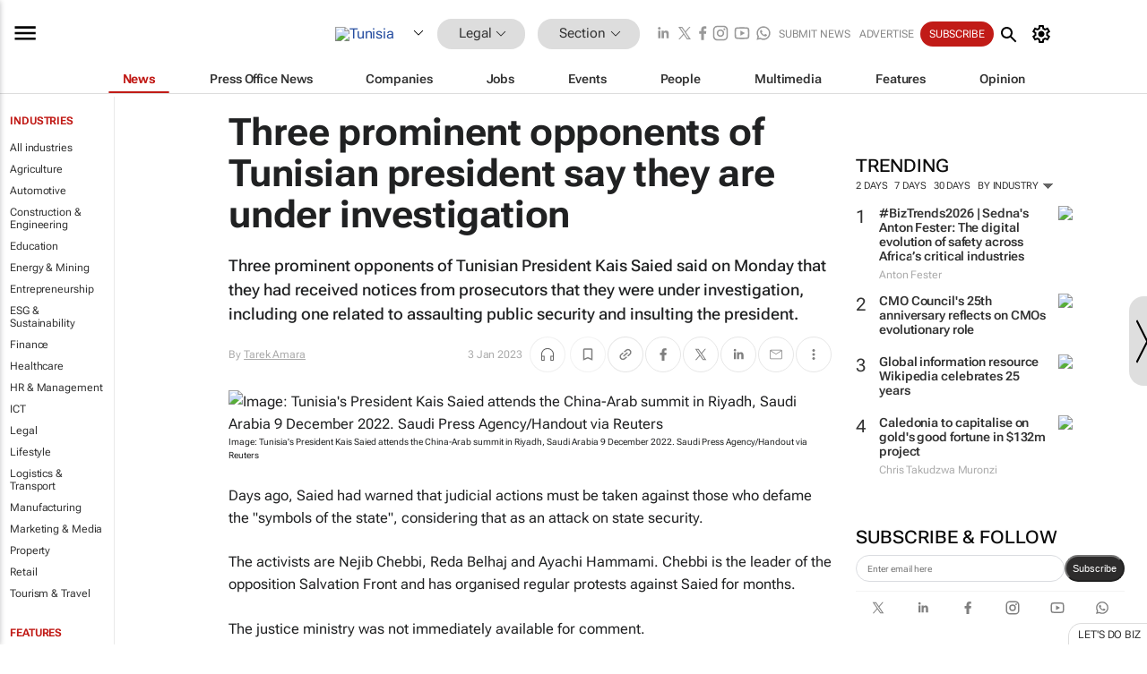

--- FILE ---
content_type: text/html; charset=utf-8
request_url: https://www.google.com/recaptcha/api2/aframe
body_size: 267
content:
<!DOCTYPE HTML><html><head><meta http-equiv="content-type" content="text/html; charset=UTF-8"></head><body><script nonce="hzLpoaKEfGULl6NfPZx2sQ">/** Anti-fraud and anti-abuse applications only. See google.com/recaptcha */ try{var clients={'sodar':'https://pagead2.googlesyndication.com/pagead/sodar?'};window.addEventListener("message",function(a){try{if(a.source===window.parent){var b=JSON.parse(a.data);var c=clients[b['id']];if(c){var d=document.createElement('img');d.src=c+b['params']+'&rc='+(localStorage.getItem("rc::a")?sessionStorage.getItem("rc::b"):"");window.document.body.appendChild(d);sessionStorage.setItem("rc::e",parseInt(sessionStorage.getItem("rc::e")||0)+1);localStorage.setItem("rc::h",'1768626565399');}}}catch(b){}});window.parent.postMessage("_grecaptcha_ready", "*");}catch(b){}</script></body></html>